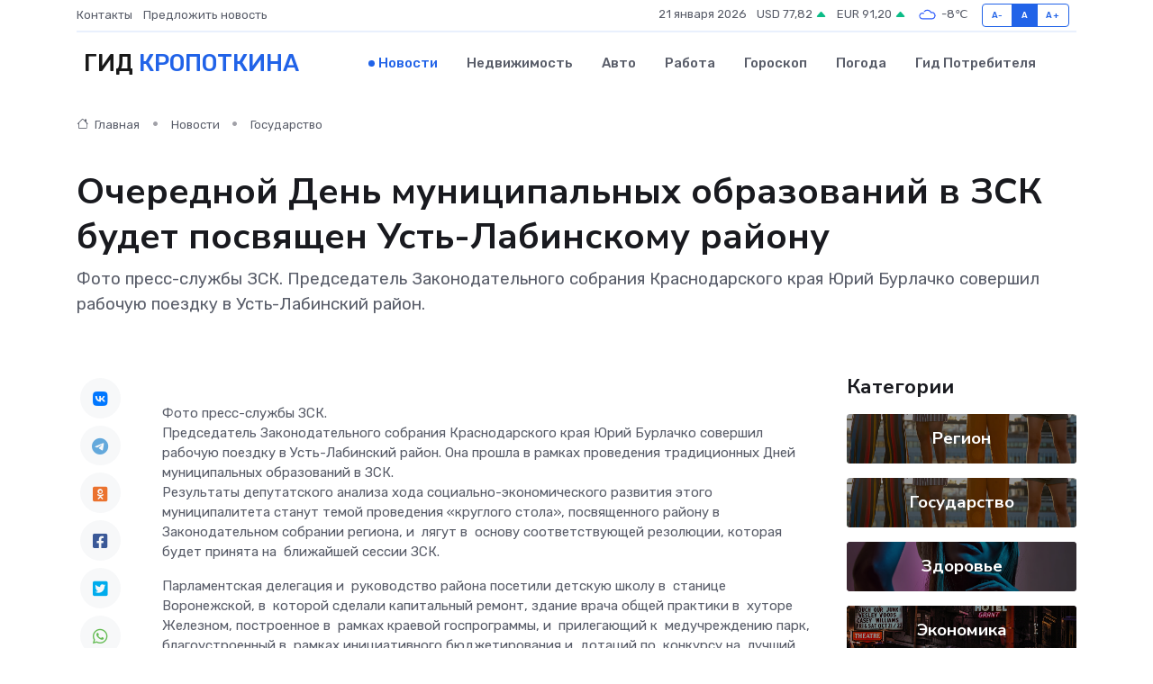

--- FILE ---
content_type: text/html; charset=UTF-8
request_url: https://kropotkin-gid.ru/news/gosudarstvo/ocherednoy-den-municipalnyh-obrazovaniy-v-zsk-budet-posvyaschen-ust-labinskomu-rayonu.htm
body_size: 10156
content:
<!DOCTYPE html>
<html lang="ru">
<head>
	<meta charset="utf-8">
	<meta name="csrf-token" content="GhcAvNACytLnOJPT1o2kLyXAEgIl8ex8TVgb3SKG">
    <meta http-equiv="X-UA-Compatible" content="IE=edge">
    <meta name="viewport" content="width=device-width, initial-scale=1">
    <title>Очередной День муниципальных образований в ЗСК будет посвящен Усть-Лабинскому району - новости Кропоткина</title>
    <meta name="description" property="description" content="Фото пресс-службы ЗСК. Председатель Законодательного собрания Краснодарского края Юрий Бурлачко совершил рабочую поездку в Усть-Лабинский район.">
    
    <meta property="fb:pages" content="105958871990207" />
    <link rel="shortcut icon" type="image/x-icon" href="https://kropotkin-gid.ru/favicon.svg">
    <link rel="canonical" href="https://kropotkin-gid.ru/news/gosudarstvo/ocherednoy-den-municipalnyh-obrazovaniy-v-zsk-budet-posvyaschen-ust-labinskomu-rayonu.htm">
    <link rel="preconnect" href="https://fonts.gstatic.com">
    <link rel="dns-prefetch" href="https://fonts.googleapis.com">
    <link rel="dns-prefetch" href="https://pagead2.googlesyndication.com">
    <link rel="dns-prefetch" href="https://res.cloudinary.com">
    <link href="https://fonts.googleapis.com/css2?family=Nunito+Sans:wght@400;700&family=Rubik:wght@400;500;700&display=swap" rel="stylesheet">
    <link rel="stylesheet" type="text/css" href="https://kropotkin-gid.ru/assets/font-awesome/css/all.min.css">
    <link rel="stylesheet" type="text/css" href="https://kropotkin-gid.ru/assets/bootstrap-icons/bootstrap-icons.css">
    <link rel="stylesheet" type="text/css" href="https://kropotkin-gid.ru/assets/tiny-slider/tiny-slider.css">
    <link rel="stylesheet" type="text/css" href="https://kropotkin-gid.ru/assets/glightbox/css/glightbox.min.css">
    <link rel="stylesheet" type="text/css" href="https://kropotkin-gid.ru/assets/plyr/plyr.css">
    <link id="style-switch" rel="stylesheet" type="text/css" href="https://kropotkin-gid.ru/assets/css/style.css">
    <link rel="stylesheet" type="text/css" href="https://kropotkin-gid.ru/assets/css/style2.css">

    <meta name="twitter:card" content="summary">
    <meta name="twitter:site" content="@mysite">
    <meta name="twitter:title" content="Очередной День муниципальных образований в ЗСК будет посвящен Усть-Лабинскому району - новости Кропоткина">
    <meta name="twitter:description" content="Фото пресс-службы ЗСК. Председатель Законодательного собрания Краснодарского края Юрий Бурлачко совершил рабочую поездку в Усть-Лабинский район.">
    <meta name="twitter:creator" content="@mysite">
    <meta name="twitter:image:src" content="https://kropotkin-gid.ru/images/logo.gif">
    <meta name="twitter:domain" content="kropotkin-gid.ru">
    <meta name="twitter:card" content="summary_large_image" /><meta name="twitter:image" content="https://kropotkin-gid.ru/images/logo.gif">

    <meta property="og:url" content="http://kropotkin-gid.ru/news/gosudarstvo/ocherednoy-den-municipalnyh-obrazovaniy-v-zsk-budet-posvyaschen-ust-labinskomu-rayonu.htm">
    <meta property="og:title" content="Очередной День муниципальных образований в ЗСК будет посвящен Усть-Лабинскому району - новости Кропоткина">
    <meta property="og:description" content="Фото пресс-службы ЗСК. Председатель Законодательного собрания Краснодарского края Юрий Бурлачко совершил рабочую поездку в Усть-Лабинский район.">
    <meta property="og:type" content="website">
    <meta property="og:image" content="https://kropotkin-gid.ru/images/logo.gif">
    <meta property="og:locale" content="ru_RU">
    <meta property="og:site_name" content="Гид Кропоткина">
    

    <link rel="image_src" href="https://kropotkin-gid.ru/images/logo.gif" />

    <link rel="alternate" type="application/rss+xml" href="https://kropotkin-gid.ru/feed" title="Кропоткин: гид, новости, афиша">
        <script async src="https://pagead2.googlesyndication.com/pagead/js/adsbygoogle.js"></script>
    <script>
        (adsbygoogle = window.adsbygoogle || []).push({
            google_ad_client: "ca-pub-0899253526956684",
            enable_page_level_ads: true
        });
    </script>
        
    
    
    
    <script>if (window.top !== window.self) window.top.location.replace(window.self.location.href);</script>
    <script>if(self != top) { top.location=document.location;}</script>

<!-- Google tag (gtag.js) -->
<script async src="https://www.googletagmanager.com/gtag/js?id=G-71VQP5FD0J"></script>
<script>
  window.dataLayer = window.dataLayer || [];
  function gtag(){dataLayer.push(arguments);}
  gtag('js', new Date());

  gtag('config', 'G-71VQP5FD0J');
</script>
</head>
<body>
<script type="text/javascript" > (function(m,e,t,r,i,k,a){m[i]=m[i]||function(){(m[i].a=m[i].a||[]).push(arguments)}; m[i].l=1*new Date();k=e.createElement(t),a=e.getElementsByTagName(t)[0],k.async=1,k.src=r,a.parentNode.insertBefore(k,a)}) (window, document, "script", "https://mc.yandex.ru/metrika/tag.js", "ym"); ym(54007477, "init", {}); ym(86840228, "init", { clickmap:true, trackLinks:true, accurateTrackBounce:true, webvisor:true });</script> <noscript><div><img src="https://mc.yandex.ru/watch/54007477" style="position:absolute; left:-9999px;" alt="" /><img src="https://mc.yandex.ru/watch/86840228" style="position:absolute; left:-9999px;" alt="" /></div></noscript>
<script type="text/javascript">
    new Image().src = "//counter.yadro.ru/hit?r"+escape(document.referrer)+((typeof(screen)=="undefined")?"":";s"+screen.width+"*"+screen.height+"*"+(screen.colorDepth?screen.colorDepth:screen.pixelDepth))+";u"+escape(document.URL)+";h"+escape(document.title.substring(0,150))+";"+Math.random();
</script>
<!-- Rating@Mail.ru counter -->
<script type="text/javascript">
var _tmr = window._tmr || (window._tmr = []);
_tmr.push({id: "3138453", type: "pageView", start: (new Date()).getTime()});
(function (d, w, id) {
  if (d.getElementById(id)) return;
  var ts = d.createElement("script"); ts.type = "text/javascript"; ts.async = true; ts.id = id;
  ts.src = "https://top-fwz1.mail.ru/js/code.js";
  var f = function () {var s = d.getElementsByTagName("script")[0]; s.parentNode.insertBefore(ts, s);};
  if (w.opera == "[object Opera]") { d.addEventListener("DOMContentLoaded", f, false); } else { f(); }
})(document, window, "topmailru-code");
</script><noscript><div>
<img src="https://top-fwz1.mail.ru/counter?id=3138453;js=na" style="border:0;position:absolute;left:-9999px;" alt="Top.Mail.Ru" />
</div></noscript>
<!-- //Rating@Mail.ru counter -->

<header class="navbar-light navbar-sticky header-static">
    <div class="navbar-top d-none d-lg-block small">
        <div class="container">
            <div class="d-md-flex justify-content-between align-items-center my-1">
                <!-- Top bar left -->
                <ul class="nav">
                    <li class="nav-item">
                        <a class="nav-link ps-0" href="https://kropotkin-gid.ru/contacts">Контакты</a>
                    </li>
                    <li class="nav-item">
                        <a class="nav-link ps-0" href="https://kropotkin-gid.ru/sendnews">Предложить новость</a>
                    </li>
                    
                </ul>
                <!-- Top bar right -->
                <div class="d-flex align-items-center">
                    
                    <ul class="list-inline mb-0 text-center text-sm-end me-3">
						<li class="list-inline-item">
							<span>21 января 2026</span>
						</li>
                        <li class="list-inline-item">
                            <a class="nav-link px-0" href="https://kropotkin-gid.ru/currency">
                                <span>USD 77,82 <i class="bi bi-caret-up-fill text-success"></i></span>
                            </a>
						</li>
                        <li class="list-inline-item">
                            <a class="nav-link px-0" href="https://kropotkin-gid.ru/currency">
                                <span>EUR 91,20 <i class="bi bi-caret-up-fill text-success"></i></span>
                            </a>
						</li>
						<li class="list-inline-item">
                            <a class="nav-link px-0" href="https://kropotkin-gid.ru/pogoda">
                                <svg xmlns="http://www.w3.org/2000/svg" width="25" height="25" viewBox="0 0 30 30"><path fill="#315EFB" fill-rule="evenodd" d="M25.036 13.066a4.948 4.948 0 0 1 0 5.868A4.99 4.99 0 0 1 20.99 21H8.507a4.49 4.49 0 0 1-3.64-1.86 4.458 4.458 0 0 1 0-5.281A4.491 4.491 0 0 1 8.506 12c.686 0 1.37.159 1.996.473a.5.5 0 0 1 .16.766l-.33.399a.502.502 0 0 1-.598.132 2.976 2.976 0 0 0-3.346.608 3.007 3.007 0 0 0 .334 4.532c.527.396 1.177.59 1.836.59H20.94a3.54 3.54 0 0 0 2.163-.711 3.497 3.497 0 0 0 1.358-3.206 3.45 3.45 0 0 0-.706-1.727A3.486 3.486 0 0 0 20.99 12.5c-.07 0-.138.016-.208.02-.328.02-.645.085-.947.192a.496.496 0 0 1-.63-.287 4.637 4.637 0 0 0-.445-.874 4.495 4.495 0 0 0-.584-.733A4.461 4.461 0 0 0 14.998 9.5a4.46 4.46 0 0 0-3.177 1.318 2.326 2.326 0 0 0-.135.147.5.5 0 0 1-.592.131 5.78 5.78 0 0 0-.453-.19.5.5 0 0 1-.21-.79A5.97 5.97 0 0 1 14.998 8a5.97 5.97 0 0 1 4.237 1.757c.398.399.704.85.966 1.319.262-.042.525-.076.79-.076a4.99 4.99 0 0 1 4.045 2.066zM0 0v30V0zm30 0v30V0z"></path></svg>
                                <span>-8&#8451;</span>
                            </a>
						</li>
					</ul>

                    <!-- Font size accessibility START -->
                    <div class="btn-group me-2" role="group" aria-label="font size changer">
                        <input type="radio" class="btn-check" name="fntradio" id="font-sm">
                        <label class="btn btn-xs btn-outline-primary mb-0" for="font-sm">A-</label>

                        <input type="radio" class="btn-check" name="fntradio" id="font-default" checked>
                        <label class="btn btn-xs btn-outline-primary mb-0" for="font-default">A</label>

                        <input type="radio" class="btn-check" name="fntradio" id="font-lg">
                        <label class="btn btn-xs btn-outline-primary mb-0" for="font-lg">A+</label>
                    </div>

                    
                </div>
            </div>
            <!-- Divider -->
            <div class="border-bottom border-2 border-primary opacity-1"></div>
        </div>
    </div>

    <!-- Logo Nav START -->
    <nav class="navbar navbar-expand-lg">
        <div class="container">
            <!-- Logo START -->
            <a class="navbar-brand" href="https://kropotkin-gid.ru" style="text-align: end;">
                
                			<span class="ms-2 fs-3 text-uppercase fw-normal">Гид <span style="color: #2163e8;">Кропоткина</span></span>
                            </a>
            <!-- Logo END -->

            <!-- Responsive navbar toggler -->
            <button class="navbar-toggler ms-auto" type="button" data-bs-toggle="collapse"
                data-bs-target="#navbarCollapse" aria-controls="navbarCollapse" aria-expanded="false"
                aria-label="Toggle navigation">
                <span class="text-body h6 d-none d-sm-inline-block">Menu</span>
                <span class="navbar-toggler-icon"></span>
            </button>

            <!-- Main navbar START -->
            <div class="collapse navbar-collapse" id="navbarCollapse">
                <ul class="navbar-nav navbar-nav-scroll mx-auto">
                                        <li class="nav-item"> <a class="nav-link active" href="https://kropotkin-gid.ru/news">Новости</a></li>
                                        <li class="nav-item"> <a class="nav-link" href="https://kropotkin-gid.ru/realty">Недвижимость</a></li>
                                        <li class="nav-item"> <a class="nav-link" href="https://kropotkin-gid.ru/auto">Авто</a></li>
                                        <li class="nav-item"> <a class="nav-link" href="https://kropotkin-gid.ru/job">Работа</a></li>
                                        <li class="nav-item"> <a class="nav-link" href="https://kropotkin-gid.ru/horoscope">Гороскоп</a></li>
                                        <li class="nav-item"> <a class="nav-link" href="https://kropotkin-gid.ru/pogoda">Погода</a></li>
                                        <li class="nav-item"> <a class="nav-link" href="https://kropotkin-gid.ru/poleznoe">Гид потребителя</a></li>
                                    </ul>
            </div>
            <!-- Main navbar END -->

            
        </div>
    </nav>
    <!-- Logo Nav END -->
</header>
    <main>
        <!-- =======================
                Main content START -->
        <section class="pt-3 pb-lg-5">
            <div class="container" data-sticky-container>
                <div class="row">
                    <!-- Main Post START -->
                    <div class="col-lg-9">
                        <!-- Categorie Detail START -->
                        <div class="mb-4">
							<nav aria-label="breadcrumb" itemscope itemtype="http://schema.org/BreadcrumbList">
								<ol class="breadcrumb breadcrumb-dots">
									<li class="breadcrumb-item" itemprop="itemListElement" itemscope itemtype="http://schema.org/ListItem">
										<meta itemprop="name" content="Гид Кропоткина">
										<meta itemprop="position" content="1">
										<meta itemprop="item" content="https://kropotkin-gid.ru">
										<a itemprop="url" href="https://kropotkin-gid.ru">
										<i class="bi bi-house me-1"></i> Главная
										</a>
									</li>
									<li class="breadcrumb-item" itemprop="itemListElement" itemscope itemtype="http://schema.org/ListItem">
										<meta itemprop="name" content="Новости">
										<meta itemprop="position" content="2">
										<meta itemprop="item" content="https://kropotkin-gid.ru/news">
										<a itemprop="url" href="https://kropotkin-gid.ru/news"> Новости</a>
									</li>
									<li class="breadcrumb-item" aria-current="page" itemprop="itemListElement" itemscope itemtype="http://schema.org/ListItem">
										<meta itemprop="name" content="Государство">
										<meta itemprop="position" content="3">
										<meta itemprop="item" content="https://kropotkin-gid.ru/news/gosudarstvo">
										<a itemprop="url" href="https://kropotkin-gid.ru/news/gosudarstvo"> Государство</a>
									</li>
									<li aria-current="page" itemprop="itemListElement" itemscope itemtype="http://schema.org/ListItem">
									<meta itemprop="name" content="Очередной День муниципальных образований в ЗСК будет посвящен Усть-Лабинскому району">
									<meta itemprop="position" content="4" />
									<meta itemprop="item" content="https://kropotkin-gid.ru/news/gosudarstvo/ocherednoy-den-municipalnyh-obrazovaniy-v-zsk-budet-posvyaschen-ust-labinskomu-rayonu.htm">
									</li>
								</ol>
							</nav>
						
                        </div>
                    </div>
                </div>
                <div class="row align-items-center">
                                                        <!-- Content -->
                    <div class="col-md-12 mt-4 mt-md-0">
                                            <h1 class="display-6">Очередной День муниципальных образований в ЗСК будет посвящен Усть-Лабинскому району</h1>
                        <p class="lead">Фото пресс-службы ЗСК.
Председатель Законодательного собрания Краснодарского края Юрий Бурлачко совершил рабочую поездку в Усть-Лабинский район.</p>
                    </div>
				                                    </div>
            </div>
        </section>
        <!-- =======================
        Main START -->
        <section class="pt-0">
            <div class="container position-relative" data-sticky-container>
                <div class="row">
                    <!-- Left sidebar START -->
                    <div class="col-md-1">
                        <div class="text-start text-lg-center mb-5" data-sticky data-margin-top="80" data-sticky-for="767">
                            <style>
                                .fa-vk::before {
                                    color: #07f;
                                }
                                .fa-telegram::before {
                                    color: #64a9dc;
                                }
                                .fa-facebook-square::before {
                                    color: #3b5998;
                                }
                                .fa-odnoklassniki-square::before {
                                    color: #eb722e;
                                }
                                .fa-twitter-square::before {
                                    color: #00aced;
                                }
                                .fa-whatsapp::before {
                                    color: #65bc54;
                                }
                                .fa-viber::before {
                                    color: #7b519d;
                                }
                                .fa-moimir svg {
                                    background-color: #168de2;
                                    height: 18px;
                                    width: 18px;
                                    background-size: 18px 18px;
                                    border-radius: 4px;
                                    margin-bottom: 2px;
                                }
                            </style>
                            <ul class="nav text-white-force">
                                <li class="nav-item">
                                    <a class="nav-link icon-md rounded-circle m-1 p-0 fs-5 bg-light" href="https://vk.com/share.php?url=https://kropotkin-gid.ru/news/gosudarstvo/ocherednoy-den-municipalnyh-obrazovaniy-v-zsk-budet-posvyaschen-ust-labinskomu-rayonu.htm&title=Очередной День муниципальных образований в ЗСК будет посвящен Усть-Лабинскому району - новости Кропоткина&utm_source=share" rel="nofollow" target="_blank">
                                        <i class="fab fa-vk align-middle text-body"></i>
                                    </a>
                                </li>
                                <li class="nav-item">
                                    <a class="nav-link icon-md rounded-circle m-1 p-0 fs-5 bg-light" href="https://t.me/share/url?url=https://kropotkin-gid.ru/news/gosudarstvo/ocherednoy-den-municipalnyh-obrazovaniy-v-zsk-budet-posvyaschen-ust-labinskomu-rayonu.htm&text=Очередной День муниципальных образований в ЗСК будет посвящен Усть-Лабинскому району - новости Кропоткина&utm_source=share" rel="nofollow" target="_blank">
                                        <i class="fab fa-telegram align-middle text-body"></i>
                                    </a>
                                </li>
                                <li class="nav-item">
                                    <a class="nav-link icon-md rounded-circle m-1 p-0 fs-5 bg-light" href="https://connect.ok.ru/offer?url=https://kropotkin-gid.ru/news/gosudarstvo/ocherednoy-den-municipalnyh-obrazovaniy-v-zsk-budet-posvyaschen-ust-labinskomu-rayonu.htm&title=Очередной День муниципальных образований в ЗСК будет посвящен Усть-Лабинскому району - новости Кропоткина&utm_source=share" rel="nofollow" target="_blank">
                                        <i class="fab fa-odnoklassniki-square align-middle text-body"></i>
                                    </a>
                                </li>
                                <li class="nav-item">
                                    <a class="nav-link icon-md rounded-circle m-1 p-0 fs-5 bg-light" href="https://www.facebook.com/sharer.php?src=sp&u=https://kropotkin-gid.ru/news/gosudarstvo/ocherednoy-den-municipalnyh-obrazovaniy-v-zsk-budet-posvyaschen-ust-labinskomu-rayonu.htm&title=Очередной День муниципальных образований в ЗСК будет посвящен Усть-Лабинскому району - новости Кропоткина&utm_source=share" rel="nofollow" target="_blank">
                                        <i class="fab fa-facebook-square align-middle text-body"></i>
                                    </a>
                                </li>
                                <li class="nav-item">
                                    <a class="nav-link icon-md rounded-circle m-1 p-0 fs-5 bg-light" href="https://twitter.com/intent/tweet?text=Очередной День муниципальных образований в ЗСК будет посвящен Усть-Лабинскому району - новости Кропоткина&url=https://kropotkin-gid.ru/news/gosudarstvo/ocherednoy-den-municipalnyh-obrazovaniy-v-zsk-budet-posvyaschen-ust-labinskomu-rayonu.htm&utm_source=share" rel="nofollow" target="_blank">
                                        <i class="fab fa-twitter-square align-middle text-body"></i>
                                    </a>
                                </li>
                                <li class="nav-item">
                                    <a class="nav-link icon-md rounded-circle m-1 p-0 fs-5 bg-light" href="https://api.whatsapp.com/send?text=Очередной День муниципальных образований в ЗСК будет посвящен Усть-Лабинскому району - новости Кропоткина https://kropotkin-gid.ru/news/gosudarstvo/ocherednoy-den-municipalnyh-obrazovaniy-v-zsk-budet-posvyaschen-ust-labinskomu-rayonu.htm&utm_source=share" rel="nofollow" target="_blank">
                                        <i class="fab fa-whatsapp align-middle text-body"></i>
                                    </a>
                                </li>
                                <li class="nav-item">
                                    <a class="nav-link icon-md rounded-circle m-1 p-0 fs-5 bg-light" href="viber://forward?text=Очередной День муниципальных образований в ЗСК будет посвящен Усть-Лабинскому району - новости Кропоткина https://kropotkin-gid.ru/news/gosudarstvo/ocherednoy-den-municipalnyh-obrazovaniy-v-zsk-budet-posvyaschen-ust-labinskomu-rayonu.htm&utm_source=share" rel="nofollow" target="_blank">
                                        <i class="fab fa-viber align-middle text-body"></i>
                                    </a>
                                </li>
                                <li class="nav-item">
                                    <a class="nav-link icon-md rounded-circle m-1 p-0 fs-5 bg-light" href="https://connect.mail.ru/share?url=https://kropotkin-gid.ru/news/gosudarstvo/ocherednoy-den-municipalnyh-obrazovaniy-v-zsk-budet-posvyaschen-ust-labinskomu-rayonu.htm&title=Очередной День муниципальных образований в ЗСК будет посвящен Усть-Лабинскому району - новости Кропоткина&utm_source=share" rel="nofollow" target="_blank">
                                        <i class="fab fa-moimir align-middle text-body"><svg viewBox='0 0 24 24' xmlns='http://www.w3.org/2000/svg'><path d='M8.889 9.667a1.333 1.333 0 100-2.667 1.333 1.333 0 000 2.667zm6.222 0a1.333 1.333 0 100-2.667 1.333 1.333 0 000 2.667zm4.77 6.108l-1.802-3.028a.879.879 0 00-1.188-.307.843.843 0 00-.313 1.166l.214.36a6.71 6.71 0 01-4.795 1.996 6.711 6.711 0 01-4.792-1.992l.217-.364a.844.844 0 00-.313-1.166.878.878 0 00-1.189.307l-1.8 3.028a.844.844 0 00.312 1.166.88.88 0 001.189-.307l.683-1.147a8.466 8.466 0 005.694 2.18 8.463 8.463 0 005.698-2.184l.685 1.151a.873.873 0 001.189.307.844.844 0 00.312-1.166z' fill='#FFF' fill-rule='evenodd'/></svg></i>
                                    </a>
                                </li>
                                
                            </ul>
                        </div>
                    </div>
                    <!-- Left sidebar END -->

                    <!-- Main Content START -->
                    <div class="col-md-10 col-lg-8 mb-5">
                        <div class="mb-4">
                                                    </div>
                        <div itemscope itemtype="http://schema.org/NewsArticle">
                            <meta itemprop="headline" content="Очередной День муниципальных образований в ЗСК будет посвящен Усть-Лабинскому району">
                            <meta itemprop="identifier" content="https://kropotkin-gid.ru/1283">
                            <span itemprop="articleBody">Фото пресс-службы ЗСК.

<br>

Председатель Законодательного собрания Краснодарского края Юрий Бурлачко совершил рабочую поездку в Усть-Лабинский район. Она прошла в рамках проведения традиционных Дней муниципальных образований в ЗСК.

<p> Результаты депутатского анализа хода социально-экономического развития этого муниципалитета станут темой проведения «круглого стола», посвященного району в&nbsp; Законодательном собрании региона, и&nbsp; лягут в&nbsp; основу соответствующей резолюции, которая будет принята на&nbsp; ближайшей сессии ЗСК. </p> <p> Парламентская делегация и&nbsp; руководство района посетили детскую школу в&nbsp; станице Воронежской, в&nbsp; которой сделали капитальный ремонт, здание врача общей практики в&nbsp; хуторе Железном, построенное в&nbsp; рамках краевой госпрограммы, и&nbsp; прилегающий к&nbsp; медучреждению парк, благоустроенный в&nbsp; рамках инициативного бюджетирования и&nbsp; дотаций по&nbsp; конкурсу на&nbsp; лучший ТОС. Также депутаты осмотрели культурно-досуговый центр в&nbsp; станице Кирпильской, мощности предприятия «Здоровье»&nbsp; — крупнейшего краевого поставщика аптечных товаров, оценили ход работ в&nbsp; парковой зоне озера Копытце в&nbsp; райцентре. Кроме того, председатель ЗСК ознакомился с&nbsp; работой ряда предприятий района, среди которых&nbsp; — грибной комплекс в&nbsp; станице Кирпильской, комбайновый завод «Кубань», ознакомился с&nbsp; работой «Инженерного ГлавСтройКласса» в&nbsp; усть-лабинской средней школе №&nbsp; 2. 
										</p>
											
											

										

                        



<p></p> <p> Юрий Бурлачко отметил, что ситуация в&nbsp; экономике района стабильная, предприятия адаптировались к&nbsp; новым экономическим условиям, бизнес активно пользуется краевыми мерами поддержки и&nbsp; программами, реализуемыми нашими отраслевыми фондами. Также руководитель краевого парламента назвал примечательным, что инициатором проведения Дня Усть-Лабинского района стал его глава Станислав Гайнюченко. Это, по&nbsp; мнению председателя ЗСК, показатель того, что человек погружен в&nbsp; проблемы территории, болеет душой за&nbsp; общее дело. </p> <p> Ранее мы писали:&nbsp;   В ЗСК обсудили вопросы градостроительства  .&nbsp; В Законодательном собрании Краснодарского края прошло заседание комиссии краевого парламента по взаимодействию с региональным органами исполнительной власти. </p> <p>  В Законодательном собрании Краснодарского края состоялась очередная сессия  .&nbsp; Провел пленарное заседание председатель краевого парламента Юрий Бурлачко. Депутаты внесли изменение в краевой закон о социальной поддержке отдельных категорий граждан при проведении ими газификации домов. </p> <p>  Разработанный в ЗСК законопроект внесен в Госдуму  .&nbsp; Председатель Законодательного собрания Краснодарского края Юрий Бурлачко прокомментировал инициативу депутатов краевого парламента, поступившую в Государственную Думу РФ. </p></span>
                        </div>
                                                                        <div><a href="https://vkpress.ru/politika/ocherednoy-den-munitsipalnykh-obrazovaniy-v-zsk-budet-posvyashchen-ust-labinskomu-rayonu/?id=172981" target="_blank" rel="author">Источник</a></div>
                                                                        <div class="col-12 mt-3"><a href="https://kropotkin-gid.ru/sendnews">Предложить новость</a></div>
                        <div class="col-12 mt-5">
                            <h2 class="my-3">Последние новости</h2>
                            <div class="row gy-4">
                                <!-- Card item START -->
<div class="col-sm-6">
    <div class="card" itemscope="" itemtype="http://schema.org/BlogPosting">
        <!-- Card img -->
        <div class="position-relative">
                        <img class="card-img" src="https://kropotkin-gid.ru/images/noimg-420x315.png" alt="ФНС России предупреждает о мошеннических звонках и рассылках">
                    </div>
        <div class="card-body px-0 pt-3" itemprop="name">
            <h4 class="card-title" itemprop="headline"><a href="https://kropotkin-gid.ru/news/region/fns-rossii-preduprezhdaet-o-moshennicheskih-zvonkah-i-rassylkah.htm"
                    class="btn-link text-reset fw-bold" itemprop="url">ФНС России предупреждает о мошеннических звонках и рассылках</a></h4>
            <p class="card-text" itemprop="articleBody">Неизвестные сообщают о неуплаченных налогах, образовавшейся задолженности, непредставленных документах, необходимости подать декларацию, пояснения или другие документы.</p>
        </div>
        <meta itemprop="author" content="Редактор"/>
        <meta itemscope itemprop="mainEntityOfPage" itemType="https://schema.org/WebPage" itemid="https://kropotkin-gid.ru/news/region/fns-rossii-preduprezhdaet-o-moshennicheskih-zvonkah-i-rassylkah.htm"/>
        <meta itemprop="dateModified" content="2025-04-06"/>
        <meta itemprop="datePublished" content="2025-04-06"/>
    </div>
</div>
<!-- Card item END -->
<!-- Card item START -->
<div class="col-sm-6">
    <div class="card" itemscope="" itemtype="http://schema.org/BlogPosting">
        <!-- Card img -->
        <div class="position-relative">
                        <img class="card-img" src="https://kropotkin-gid.ru/images/noimg-420x315.png" alt="Глава Сочи Андрей Прошунин обсудил с жителями Адлерского района вопросы развития социальной инфраструктуры">
                    </div>
        <div class="card-body px-0 pt-3" itemprop="name">
            <h4 class="card-title" itemprop="headline"><a href="https://kropotkin-gid.ru/news/region/glava-sochi-andrey-proshunin-obsudil-s-zhitelyami-adlerskogo-rayona-voprosy-razvitiya-socialnoy-infrastruktury.htm"
                    class="btn-link text-reset fw-bold" itemprop="url">Глава Сочи Андрей Прошунин обсудил с жителями Адлерского района вопросы развития социальной инфраструктуры</a></h4>
            <p class="card-text" itemprop="articleBody">Встречу с жителями провели в поселке Красная Поляна. В ней приняли участие глава Адлерского района, руководители структурных подразделений мэрии, депутаты Городского Собрания Сочи, представители полиции, прокуратуры и МЧС.</p>
        </div>
        <meta itemprop="author" content="Редактор"/>
        <meta itemscope itemprop="mainEntityOfPage" itemType="https://schema.org/WebPage" itemid="https://kropotkin-gid.ru/news/region/glava-sochi-andrey-proshunin-obsudil-s-zhitelyami-adlerskogo-rayona-voprosy-razvitiya-socialnoy-infrastruktury.htm"/>
        <meta itemprop="dateModified" content="2025-04-06"/>
        <meta itemprop="datePublished" content="2025-04-06"/>
    </div>
</div>
<!-- Card item END -->
<!-- Card item START -->
<div class="col-sm-6">
    <div class="card" itemscope="" itemtype="http://schema.org/BlogPosting">
        <!-- Card img -->
        <div class="position-relative">
                        <img class="card-img" src="https://kropotkin-gid.ru/images/noimg-420x315.png" alt="Сочи возглавил рейтинг городов страны по качеству жизни">
                    </div>
        <div class="card-body px-0 pt-3" itemprop="name">
            <h4 class="card-title" itemprop="headline"><a href="https://kropotkin-gid.ru/news/region/sochi-vozglavil-reyting-gorodov-strany-po-kachestvu-zhizni.htm"
                    class="btn-link text-reset fw-bold" itemprop="url">Сочи возглавил рейтинг городов страны по качеству жизни</a></h4>
            <p class="card-text" itemprop="articleBody">Федеральный рейтинг составлен экспертами Финансового университета при Правительстве Российской Федерации по итогам первого квартала 2025 года.</p>
        </div>
        <meta itemprop="author" content="Редактор"/>
        <meta itemscope itemprop="mainEntityOfPage" itemType="https://schema.org/WebPage" itemid="https://kropotkin-gid.ru/news/region/sochi-vozglavil-reyting-gorodov-strany-po-kachestvu-zhizni.htm"/>
        <meta itemprop="dateModified" content="2025-04-06"/>
        <meta itemprop="datePublished" content="2025-04-06"/>
    </div>
</div>
<!-- Card item END -->
<!-- Card item START -->
<div class="col-sm-6">
    <div class="card" itemscope="" itemtype="http://schema.org/BlogPosting">
        <!-- Card img -->
        <div class="position-relative">
            <img class="card-img" src="https://res.cloudinary.com/dzttx7cpc/image/upload/c_fill,w_420,h_315,q_auto,g_face/r7veu3ey8cqaawwwsw5m" alt="Пошаговое руководство: как грамотно оформить первый микрозайм" itemprop="image">
        </div>
        <div class="card-body px-0 pt-3" itemprop="name">
            <h4 class="card-title" itemprop="headline"><a href="https://simferopol-gid.ru/news/ekonomika/poshagovoe-rukovodstvo-kak-gramotno-oformit-pervyy-mikrozaym.htm" class="btn-link text-reset fw-bold" itemprop="url">Пошаговое руководство: как грамотно оформить первый микрозайм</a></h4>
            <p class="card-text" itemprop="articleBody">Как взять кредит с умом и не пожалеть об этом спустя пару месяцев</p>
        </div>
        <meta itemprop="author" content="Редактор"/>
        <meta itemscope itemprop="mainEntityOfPage" itemType="https://schema.org/WebPage" itemid="https://simferopol-gid.ru/news/ekonomika/poshagovoe-rukovodstvo-kak-gramotno-oformit-pervyy-mikrozaym.htm"/>
        <meta itemprop="dateModified" content="2026-01-21"/>
        <meta itemprop="datePublished" content="2026-01-21"/>
    </div>
</div>
<!-- Card item END -->
                            </div>
                        </div>
						<div class="col-12 bg-primary bg-opacity-10 p-2 mt-3 rounded">
							Здесь вы можете узнать о лучших предложениях и выгодных условиях, чтобы <a href="https://vorkuta-gid.ru/realty">купить квартиру в Воркуте</a>
						</div>
                        <!-- Comments START -->
                        <div class="mt-5">
                            <h3>Комментарии (0)</h3>
                        </div>
                        <!-- Comments END -->
                        <!-- Reply START -->
                        <div>
                            <h3>Добавить комментарий</h3>
                            <small>Ваш email не публикуется. Обязательные поля отмечены *</small>
                            <form class="row g-3 mt-2">
                                <div class="col-md-6">
                                    <label class="form-label">Имя *</label>
                                    <input type="text" class="form-control" aria-label="First name">
                                </div>
                                <div class="col-md-6">
                                    <label class="form-label">Email *</label>
                                    <input type="email" class="form-control">
                                </div>
                                <div class="col-12">
                                    <label class="form-label">Текст комментария *</label>
                                    <textarea class="form-control" rows="3"></textarea>
                                </div>
                                <div class="col-12">
                                    <button type="submit" class="btn btn-primary">Оставить комментарий</button>
                                </div>
                            </form>
                        </div>
                        <!-- Reply END -->
                    </div>
                    <!-- Main Content END -->
                    <!-- Right sidebar START -->
                    <div class="col-lg-3 d-none d-lg-block">
                        <div data-sticky data-margin-top="80" data-sticky-for="991">
                            <!-- Categories -->
                            <div>
                                <h4 class="mb-3">Категории</h4>
                                                                    <!-- Category item -->
                                    <div class="text-center mb-3 card-bg-scale position-relative overflow-hidden rounded"
                                        style="background-image:url(https://kropotkin-gid.ru/assets/images/blog/4by3/07.jpg); background-position: center left; background-size: cover;">
                                        <div class="bg-dark-overlay-4 p-3">
                                            <a href="https://kropotkin-gid.ru/news/region"
                                                class="stretched-link btn-link fw-bold text-white h5">Регион</a>
                                        </div>
                                    </div>
                                                                    <!-- Category item -->
                                    <div class="text-center mb-3 card-bg-scale position-relative overflow-hidden rounded"
                                        style="background-image:url(https://kropotkin-gid.ru/assets/images/blog/4by3/07.jpg); background-position: center left; background-size: cover;">
                                        <div class="bg-dark-overlay-4 p-3">
                                            <a href="https://kropotkin-gid.ru/news/gosudarstvo"
                                                class="stretched-link btn-link fw-bold text-white h5">Государство</a>
                                        </div>
                                    </div>
                                                                    <!-- Category item -->
                                    <div class="text-center mb-3 card-bg-scale position-relative overflow-hidden rounded"
                                        style="background-image:url(https://kropotkin-gid.ru/assets/images/blog/4by3/08.jpg); background-position: center left; background-size: cover;">
                                        <div class="bg-dark-overlay-4 p-3">
                                            <a href="https://kropotkin-gid.ru/news/zdorove"
                                                class="stretched-link btn-link fw-bold text-white h5">Здоровье</a>
                                        </div>
                                    </div>
                                                                    <!-- Category item -->
                                    <div class="text-center mb-3 card-bg-scale position-relative overflow-hidden rounded"
                                        style="background-image:url(https://kropotkin-gid.ru/assets/images/blog/4by3/01.jpg); background-position: center left; background-size: cover;">
                                        <div class="bg-dark-overlay-4 p-3">
                                            <a href="https://kropotkin-gid.ru/news/ekonomika"
                                                class="stretched-link btn-link fw-bold text-white h5">Экономика</a>
                                        </div>
                                    </div>
                                                                    <!-- Category item -->
                                    <div class="text-center mb-3 card-bg-scale position-relative overflow-hidden rounded"
                                        style="background-image:url(https://kropotkin-gid.ru/assets/images/blog/4by3/03.jpg); background-position: center left; background-size: cover;">
                                        <div class="bg-dark-overlay-4 p-3">
                                            <a href="https://kropotkin-gid.ru/news/politika"
                                                class="stretched-link btn-link fw-bold text-white h5">Политика</a>
                                        </div>
                                    </div>
                                                                    <!-- Category item -->
                                    <div class="text-center mb-3 card-bg-scale position-relative overflow-hidden rounded"
                                        style="background-image:url(https://kropotkin-gid.ru/assets/images/blog/4by3/06.jpg); background-position: center left; background-size: cover;">
                                        <div class="bg-dark-overlay-4 p-3">
                                            <a href="https://kropotkin-gid.ru/news/nauka-i-obrazovanie"
                                                class="stretched-link btn-link fw-bold text-white h5">Наука и Образование</a>
                                        </div>
                                    </div>
                                                                    <!-- Category item -->
                                    <div class="text-center mb-3 card-bg-scale position-relative overflow-hidden rounded"
                                        style="background-image:url(https://kropotkin-gid.ru/assets/images/blog/4by3/08.jpg); background-position: center left; background-size: cover;">
                                        <div class="bg-dark-overlay-4 p-3">
                                            <a href="https://kropotkin-gid.ru/news/proisshestviya"
                                                class="stretched-link btn-link fw-bold text-white h5">Происшествия</a>
                                        </div>
                                    </div>
                                                                    <!-- Category item -->
                                    <div class="text-center mb-3 card-bg-scale position-relative overflow-hidden rounded"
                                        style="background-image:url(https://kropotkin-gid.ru/assets/images/blog/4by3/02.jpg); background-position: center left; background-size: cover;">
                                        <div class="bg-dark-overlay-4 p-3">
                                            <a href="https://kropotkin-gid.ru/news/religiya"
                                                class="stretched-link btn-link fw-bold text-white h5">Религия</a>
                                        </div>
                                    </div>
                                                                    <!-- Category item -->
                                    <div class="text-center mb-3 card-bg-scale position-relative overflow-hidden rounded"
                                        style="background-image:url(https://kropotkin-gid.ru/assets/images/blog/4by3/08.jpg); background-position: center left; background-size: cover;">
                                        <div class="bg-dark-overlay-4 p-3">
                                            <a href="https://kropotkin-gid.ru/news/kultura"
                                                class="stretched-link btn-link fw-bold text-white h5">Культура</a>
                                        </div>
                                    </div>
                                                                    <!-- Category item -->
                                    <div class="text-center mb-3 card-bg-scale position-relative overflow-hidden rounded"
                                        style="background-image:url(https://kropotkin-gid.ru/assets/images/blog/4by3/02.jpg); background-position: center left; background-size: cover;">
                                        <div class="bg-dark-overlay-4 p-3">
                                            <a href="https://kropotkin-gid.ru/news/sport"
                                                class="stretched-link btn-link fw-bold text-white h5">Спорт</a>
                                        </div>
                                    </div>
                                                                    <!-- Category item -->
                                    <div class="text-center mb-3 card-bg-scale position-relative overflow-hidden rounded"
                                        style="background-image:url(https://kropotkin-gid.ru/assets/images/blog/4by3/03.jpg); background-position: center left; background-size: cover;">
                                        <div class="bg-dark-overlay-4 p-3">
                                            <a href="https://kropotkin-gid.ru/news/obschestvo"
                                                class="stretched-link btn-link fw-bold text-white h5">Общество</a>
                                        </div>
                                    </div>
                                                            </div>
                        </div>
                    </div>
                    <!-- Right sidebar END -->
                </div>
        </section>
    </main>
<footer class="bg-dark pt-5">
    
    <!-- Footer copyright START -->
    <div class="bg-dark-overlay-3 mt-5">
        <div class="container">
            <div class="row align-items-center justify-content-md-between py-4">
                <div class="col-md-6">
                    <!-- Copyright -->
                    <div class="text-center text-md-start text-primary-hover text-muted">
                        &#169;2026 Кропоткин. Все права защищены.
                    </div>
                </div>
                
            </div>
        </div>
    </div>
    <!-- Footer copyright END -->
    <script type="application/ld+json">
        {"@context":"https:\/\/schema.org","@type":"Organization","name":"\u041a\u0440\u043e\u043f\u043e\u0442\u043a\u0438\u043d - \u0433\u0438\u0434, \u043d\u043e\u0432\u043e\u0441\u0442\u0438, \u0430\u0444\u0438\u0448\u0430","url":"https:\/\/kropotkin-gid.ru","sameAs":["https:\/\/vk.com\/public224516171","https:\/\/t.me\/kropotkin_gid"]}
    </script>
</footer>
<!-- Back to top -->
<div class="back-top"><i class="bi bi-arrow-up-short"></i></div>
<script src="https://kropotkin-gid.ru/assets/bootstrap/js/bootstrap.bundle.min.js"></script>
<script src="https://kropotkin-gid.ru/assets/tiny-slider/tiny-slider.js"></script>
<script src="https://kropotkin-gid.ru/assets/sticky-js/sticky.min.js"></script>
<script src="https://kropotkin-gid.ru/assets/glightbox/js/glightbox.min.js"></script>
<script src="https://kropotkin-gid.ru/assets/plyr/plyr.js"></script>
<script src="https://kropotkin-gid.ru/assets/js/functions.js"></script>
<script src="https://yastatic.net/share2/share.js" async></script>
</body>
</html>


--- FILE ---
content_type: text/html; charset=utf-8
request_url: https://www.google.com/recaptcha/api2/aframe
body_size: 268
content:
<!DOCTYPE HTML><html><head><meta http-equiv="content-type" content="text/html; charset=UTF-8"></head><body><script nonce="rOeT2_EO_qzD7MZx9znnkQ">/** Anti-fraud and anti-abuse applications only. See google.com/recaptcha */ try{var clients={'sodar':'https://pagead2.googlesyndication.com/pagead/sodar?'};window.addEventListener("message",function(a){try{if(a.source===window.parent){var b=JSON.parse(a.data);var c=clients[b['id']];if(c){var d=document.createElement('img');d.src=c+b['params']+'&rc='+(localStorage.getItem("rc::a")?sessionStorage.getItem("rc::b"):"");window.document.body.appendChild(d);sessionStorage.setItem("rc::e",parseInt(sessionStorage.getItem("rc::e")||0)+1);localStorage.setItem("rc::h",'1768974106107');}}}catch(b){}});window.parent.postMessage("_grecaptcha_ready", "*");}catch(b){}</script></body></html>